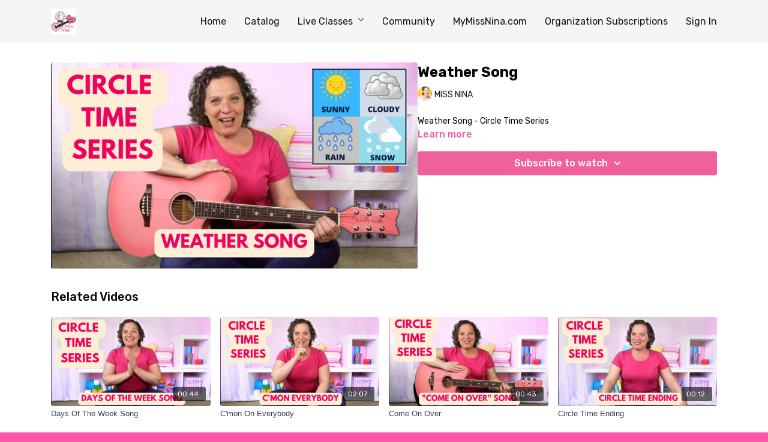

--- FILE ---
content_type: text/vnd.turbo-stream.html; charset=utf-8
request_url: https://members.mymissnina.com/programs/weather-song-for-circle-time-ade955.turbo_stream?playlist_position=sidebar&preview=false
body_size: -34
content:
<!DOCTYPE html><html><head><meta name="csrf-param" content="authenticity_token" />
<meta name="csrf-token" content="WkxMhw2wt3PDtgPXU39GTwuNq4CNyi6I2R_IiIBvKvV7zoFUs58bcs71QUqfxFJFqrBqdpQmke6VwmjWfYtisg" /></head><body><turbo-stream action="update" target="program_show"><template>
  <turbo-frame id="program_player">
      <turbo-frame id="program_content" src="/programs/weather-song-for-circle-time-ade955/program_content?playlist_position=sidebar&amp;preview=false">
</turbo-frame></turbo-frame></template></turbo-stream></body></html>

--- FILE ---
content_type: text/html; charset=utf-8
request_url: https://members.mymissnina.com/programs/weather-song-for-circle-time-ade955/related
body_size: 10710
content:
<turbo-frame id="program_related" target="_top">

    <div class="container " data-area="program-related-videos">
      <div class="cbt-related mt-8  pb-16">
        <div class="cbt-related-title text-xl font-medium">Related Videos</div>
          <div class="mt-5 grid grid-cols-1 sm:grid-cols-2 md:grid-cols-3 lg:grid-cols-4 xl:grid-cols-4 gap-x-4 gap-y-6">
              <div data-area="related-video-item" class="">
                <swiper-slide
  data-card="video_1669305"
  data-custom="content-card"
  class="self-start hotwired"
    data-short-description="Days of The Week song (Addams Family Tune). "
    data-author-title-0="MISS NINA" data-author-permalink-0="author-vmT1Ch1Im1o"
>

  <a class="card-image-container" data-turbo="true" data-turbo-prefetch="false" data-turbo-action="advance" data-turbo-frame="_top" onclick="window.CatalogAnalytics(&#39;clickContentItem&#39;, &#39;video&#39;, &#39;1669305&#39;, &#39;Related Videos&#39;); window.CatalogAnalytics(&#39;clickRelatedVideo&#39;, &#39;1669305&#39;, &#39;1&#39;, &#39;program_page&#39;)" href="/programs/days-of-the-week-e58c47">
    <div class="image-container relative" data-test="catalog-card">
  <div class="relative image-content">
    <div aria-hidden="true" style="padding-bottom: 56%;"></div>
    <img loading="lazy" alt="Days Of The Week Song" decoding="async"
         src="https://alpha.uscreencdn.com/images/programs/1669305/horizontal/6.1651776966.png?auto=webp&width=350"
         srcset="https://alpha.uscreencdn.com/images/programs/1669305/horizontal/6.1651776966.png?auto=webp&width=350 350w,
            https://alpha.uscreencdn.com/images/programs/1669305/horizontal/6.1651776966.png?auto=webp&width=700 2x,
            https://alpha.uscreencdn.com/images/programs/1669305/horizontal/6.1651776966.png?auto=webp&width=1050 3x"
         class="card-image b-image absolute object-cover h-full top-0 left-0" style="opacity: 1;">
  </div>
    <div class="badge flex justify-center items-center text-white content-card-badge z-0">
      <span class="badge-item">00:44</span>
      <svg xmlns="http://www.w3.org/2000/svg" width="13" height="9" viewBox="0 0 13 9" fill="none" class="badge-item content-watched-icon" data-test="content-watched-icon">
  <path fill-rule="evenodd" clip-rule="evenodd" d="M4.99995 7.15142L12.0757 0.0756836L12.9242 0.924212L4.99995 8.84848L0.575684 4.42421L1.42421 3.57568L4.99995 7.15142Z" fill="currentColor"></path>
</svg>

    </div>

</div>
<div class="content-watched-overlay"></div>

</a>  <a class="card-title" data-turbo="true" data-turbo-prefetch="false" data-turbo-action="advance" data-turbo-frame="_top" title="Days Of The Week Song" aria-label="Days Of The Week Song" onclick="window.CatalogAnalytics(&#39;clickContentItem&#39;, &#39;video&#39;, &#39;1669305&#39;, &#39;Related Videos&#39;); window.CatalogAnalytics(&#39;clickRelatedVideo&#39;, &#39;1669305&#39;, &#39;1&#39;, &#39;program_page&#39;)" href="/programs/days-of-the-week-e58c47">
    <span class="line-clamp-2">
      Days Of The Week Song
    </span>
</a></swiper-slide>


              </div>
              <div data-area="related-video-item" class="">
                <swiper-slide
  data-card="video_1669544"
  data-custom="content-card"
  class="self-start hotwired"
    data-short-description="Circle Time Warm-up song to clap, stomp and jump to."
    data-author-title-0="MISS NINA" data-author-permalink-0="author-vmT1Ch1Im1o"
>

  <a class="card-image-container" data-turbo="true" data-turbo-prefetch="false" data-turbo-action="advance" data-turbo-frame="_top" onclick="window.CatalogAnalytics(&#39;clickContentItem&#39;, &#39;video&#39;, &#39;1669544&#39;, &#39;Related Videos&#39;); window.CatalogAnalytics(&#39;clickRelatedVideo&#39;, &#39;1669544&#39;, &#39;2&#39;, &#39;program_page&#39;)" href="/programs/cmon-on-everybody2-7336dc">
    <div class="image-container relative" data-test="catalog-card">
  <div class="relative image-content">
    <div aria-hidden="true" style="padding-bottom: 56%;"></div>
    <img loading="lazy" alt="C&#39;mon On Everybody" decoding="async"
         src="https://alpha.uscreencdn.com/images/programs/1669544/horizontal/4.1651778339.png?auto=webp&width=350"
         srcset="https://alpha.uscreencdn.com/images/programs/1669544/horizontal/4.1651778339.png?auto=webp&width=350 350w,
            https://alpha.uscreencdn.com/images/programs/1669544/horizontal/4.1651778339.png?auto=webp&width=700 2x,
            https://alpha.uscreencdn.com/images/programs/1669544/horizontal/4.1651778339.png?auto=webp&width=1050 3x"
         class="card-image b-image absolute object-cover h-full top-0 left-0" style="opacity: 1;">
  </div>
    <div class="badge flex justify-center items-center text-white content-card-badge z-0">
      <span class="badge-item">02:07</span>
      <svg xmlns="http://www.w3.org/2000/svg" width="13" height="9" viewBox="0 0 13 9" fill="none" class="badge-item content-watched-icon" data-test="content-watched-icon">
  <path fill-rule="evenodd" clip-rule="evenodd" d="M4.99995 7.15142L12.0757 0.0756836L12.9242 0.924212L4.99995 8.84848L0.575684 4.42421L1.42421 3.57568L4.99995 7.15142Z" fill="currentColor"></path>
</svg>

    </div>

</div>
<div class="content-watched-overlay"></div>

</a>  <a class="card-title" data-turbo="true" data-turbo-prefetch="false" data-turbo-action="advance" data-turbo-frame="_top" title="C&#39;mon On Everybody" aria-label="C&#39;mon On Everybody" onclick="window.CatalogAnalytics(&#39;clickContentItem&#39;, &#39;video&#39;, &#39;1669544&#39;, &#39;Related Videos&#39;); window.CatalogAnalytics(&#39;clickRelatedVideo&#39;, &#39;1669544&#39;, &#39;2&#39;, &#39;program_page&#39;)" href="/programs/cmon-on-everybody2-7336dc">
    <span class="line-clamp-2">
      C&#39;mon On Everybody
    </span>
</a></swiper-slide>


              </div>
              <div data-area="related-video-item" class="">
                <swiper-slide
  data-card="video_1669324"
  data-custom="content-card"
  class="self-start hotwired"
    data-short-description="Circle Time Gathering Song. Song to sing everyone over to circle time. "
    data-author-title-0="MISS NINA" data-author-permalink-0="author-vmT1Ch1Im1o"
>

  <a class="card-image-container" data-turbo="true" data-turbo-prefetch="false" data-turbo-action="advance" data-turbo-frame="_top" onclick="window.CatalogAnalytics(&#39;clickContentItem&#39;, &#39;video&#39;, &#39;1669324&#39;, &#39;Related Videos&#39;); window.CatalogAnalytics(&#39;clickRelatedVideo&#39;, &#39;1669324&#39;, &#39;3&#39;, &#39;program_page&#39;)" href="/programs/come-on-over-61c641">
    <div class="image-container relative" data-test="catalog-card">
  <div class="relative image-content">
    <div aria-hidden="true" style="padding-bottom: 56%;"></div>
    <img loading="lazy" alt="Come On Over" decoding="async"
         src="https://alpha.uscreencdn.com/images/programs/1669324/horizontal/3.1651776823.png?auto=webp&width=350"
         srcset="https://alpha.uscreencdn.com/images/programs/1669324/horizontal/3.1651776823.png?auto=webp&width=350 350w,
            https://alpha.uscreencdn.com/images/programs/1669324/horizontal/3.1651776823.png?auto=webp&width=700 2x,
            https://alpha.uscreencdn.com/images/programs/1669324/horizontal/3.1651776823.png?auto=webp&width=1050 3x"
         class="card-image b-image absolute object-cover h-full top-0 left-0" style="opacity: 1;">
  </div>
    <div class="badge flex justify-center items-center text-white content-card-badge z-0">
      <span class="badge-item">00:43</span>
      <svg xmlns="http://www.w3.org/2000/svg" width="13" height="9" viewBox="0 0 13 9" fill="none" class="badge-item content-watched-icon" data-test="content-watched-icon">
  <path fill-rule="evenodd" clip-rule="evenodd" d="M4.99995 7.15142L12.0757 0.0756836L12.9242 0.924212L4.99995 8.84848L0.575684 4.42421L1.42421 3.57568L4.99995 7.15142Z" fill="currentColor"></path>
</svg>

    </div>

</div>
<div class="content-watched-overlay"></div>

</a>  <a class="card-title" data-turbo="true" data-turbo-prefetch="false" data-turbo-action="advance" data-turbo-frame="_top" title="Come On Over" aria-label="Come On Over" onclick="window.CatalogAnalytics(&#39;clickContentItem&#39;, &#39;video&#39;, &#39;1669324&#39;, &#39;Related Videos&#39;); window.CatalogAnalytics(&#39;clickRelatedVideo&#39;, &#39;1669324&#39;, &#39;3&#39;, &#39;program_page&#39;)" href="/programs/come-on-over-61c641">
    <span class="line-clamp-2">
      Come On Over
    </span>
</a></swiper-slide>


              </div>
              <div data-area="related-video-item" class="">
                <swiper-slide
  data-card="video_1669300"
  data-custom="content-card"
  class="self-start hotwired"
    data-short-description="End of Circle Time."
    data-author-title-0="MISS NINA" data-author-permalink-0="author-vmT1Ch1Im1o"
>

  <a class="card-image-container" data-turbo="true" data-turbo-prefetch="false" data-turbo-action="advance" data-turbo-frame="_top" onclick="window.CatalogAnalytics(&#39;clickContentItem&#39;, &#39;video&#39;, &#39;1669300&#39;, &#39;Related Videos&#39;); window.CatalogAnalytics(&#39;clickRelatedVideo&#39;, &#39;1669300&#39;, &#39;4&#39;, &#39;program_page&#39;)" href="/programs/circle-time-ending-a25b98">
    <div class="image-container relative" data-test="catalog-card">
  <div class="relative image-content">
    <div aria-hidden="true" style="padding-bottom: 56%;"></div>
    <img loading="lazy" alt="Circle Time Ending" decoding="async"
         src="https://alpha.uscreencdn.com/images/programs/1669300/horizontal/7.1651777167.png?auto=webp&width=350"
         srcset="https://alpha.uscreencdn.com/images/programs/1669300/horizontal/7.1651777167.png?auto=webp&width=350 350w,
            https://alpha.uscreencdn.com/images/programs/1669300/horizontal/7.1651777167.png?auto=webp&width=700 2x,
            https://alpha.uscreencdn.com/images/programs/1669300/horizontal/7.1651777167.png?auto=webp&width=1050 3x"
         class="card-image b-image absolute object-cover h-full top-0 left-0" style="opacity: 1;">
  </div>
    <div class="badge flex justify-center items-center text-white content-card-badge z-0">
      <span class="badge-item">00:12</span>
      <svg xmlns="http://www.w3.org/2000/svg" width="13" height="9" viewBox="0 0 13 9" fill="none" class="badge-item content-watched-icon" data-test="content-watched-icon">
  <path fill-rule="evenodd" clip-rule="evenodd" d="M4.99995 7.15142L12.0757 0.0756836L12.9242 0.924212L4.99995 8.84848L0.575684 4.42421L1.42421 3.57568L4.99995 7.15142Z" fill="currentColor"></path>
</svg>

    </div>

</div>
<div class="content-watched-overlay"></div>

</a>  <a class="card-title" data-turbo="true" data-turbo-prefetch="false" data-turbo-action="advance" data-turbo-frame="_top" title="Circle Time Ending" aria-label="Circle Time Ending" onclick="window.CatalogAnalytics(&#39;clickContentItem&#39;, &#39;video&#39;, &#39;1669300&#39;, &#39;Related Videos&#39;); window.CatalogAnalytics(&#39;clickRelatedVideo&#39;, &#39;1669300&#39;, &#39;4&#39;, &#39;program_page&#39;)" href="/programs/circle-time-ending-a25b98">
    <span class="line-clamp-2">
      Circle Time Ending
    </span>
</a></swiper-slide>


              </div>
          </div>
        </div>
      </div>
    </div>
</turbo-frame>